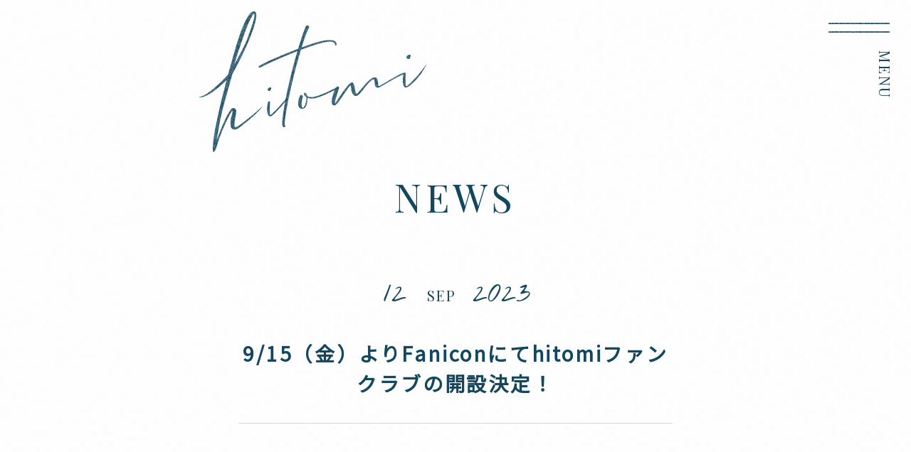

--- FILE ---
content_type: text/html; charset=UTF-8
request_url: https://www.hitomilovelife.net/news/detail.php?id=1111109
body_size: 6999
content:
<!DOCTYPE html>
<html lang="ja">
<head prefix="og: http://ogp.me/ns# fb: http://ogp.me/ns/fb# website: http://ogp.me/ns/website#">
<meta charset="utf-8">
<title>NEWS | hitomi official website</title><meta name="description" content="hitomiの公式サイト">
<meta name="keywords" content="hitomi,HITOMI,ヒトミ,ひとみ,エイベックス,avex,AVEX,ａｖｅｘ,ＡＶＥＸ">
<meta property="og:site_name" content="hitomi official website">
<meta property="og:title" content="hitomi official website">
<meta property="og:description" content="hitomiの公式サイト">
<meta property="og:image" content="https://hitomilovelife.net/assets/images/ogp.png">
<meta name="twitter:site" content="hitomi official website">
<meta name="twitter:title" content="hitomi official website">
<meta name="twitter:description" content="hitomiの公式サイト">
<meta name="twitter:image" content="https://hitomilovelife.net/assets/images/ogp.png">
<meta name="viewport" content="width=750">
<meta name="format-detection" content="telephone=no,address=no,email=no">
<link href="https://fonts.googleapis.com/css?family=Noto+Sans+JP" rel="stylesheet">
<link href="https://fonts.googleapis.com/css?family=Playfair+Display" rel="stylesheet">
<link href="https://fonts.googleapis.com/css?family=Nothing+You+Could+Do" rel="stylesheet">
<link href="../assets/js/fancybox/jquery.fancybox.css" rel="stylesheet" type="text/css">
<link href="../assets/css/reset.css" rel="stylesheet" type="text/css">
<link href="../assets/css/style.css?202506" rel="stylesheet" type="text/css">
<link rel="stylesheet" href="/avexcopy/acommoncopy.css">
<script src="../assets/js/jquery.js"></script>
<script src="../assets/js/jquery.easing.js"></script>
<script src="../assets/js/jquery.matchHeight.js"></script>
<script src="../assets/js/fancybox/jquery.fancybox.js"></script>
<script src="../assets/js/script.js"></script></head>
<body>
<!-- Google Tag Manager -->
<noscript><iframe src="//www.googletagmanager.com/ns.html?id=GTM-5GKKM7"
height="0" width="0" style="display:none;visibility:hidden"></iframe></noscript>
<script>(function(w,d,s,l,i){w[l]=w[l]||[];w[l].push({'gtm.start':
new Date().getTime(),event:'gtm.js'});var f=d.getElementsByTagName(s)[0],
j=d.createElement(s),dl=l!='dataLayer'?'&l='+l:'';j.async=true;j.src=
'//www.googletagmanager.com/gtm.js?id='+i+dl;f.parentNode.insertBefore(j,f);
})(window,document,'script','dataLayer','GTM-5GKKM7');</script>
<!-- End Google Tag Manager --><div class="loading"></div>
<div id="page">
<header class="page">
<div class="header">
<h1><a href="../"><img src="../assets/images/header_logo.png" alt="hitomi"></a></h1><nav><a href="javascript:void(0);"><span></span><span></span><span>MENU</span></a></nav>
</div></header>
<nav class="page">
<div class="nav">
<div class="table">
<div class="table-cell">
<section>
<ul>
<li><a href="../">TOP</a></li>
<li><a href="../news/">NEWS</a></li>
<li><a href="../schedule/">SCHEDULE</a></li>
<li><a href="../profile/">PROFILE</a></li>
<li><a href="../discography/">DISCOGRAPHY</a></li>
<li><a href="../movie/">MOVIE</a></li>
</ul>
</section>
<aside>
<ul>
<li><a href="https://www.instagram.com/hitomi_official/" target="_blank"><img src="../assets/images/service_instagram.png" alt="instagram"></a></li>
<li><a href="https://ameblo.jp/ninpu-hitomi/" target="_blank"><img src="../assets/images/service_ameba.png" alt="ameba"></a></li>
<li><a href="https://ameblo.jp/ninpu-hitomi/theme-10040845220.html" target="_blank"><img src="../assets/images/service_amebastaff.png" alt="ameba staff"></a></li>
<li><a href="https://youtube.com/@hitomi-o2r?si=icHiV6BlT4IQ8Qmk" target="_blank"><img src="../assets/images/service_youtube.svg" alt="YouTube"></a></li>
</ul>
</aside>
</div>
</div>
</div></nav>
<div class="page">
<main class="news">
<section class="content">
<header class="content">
<h1>NEWS</h1>
</header>
<div class="content">
<article class="detail">
<header class="detail">
  				<span><time>12</time><time>SEP</time><time>2023</time></span><span><a href="./detail.php?id=1111109">9/15（金）よりFaniconにてhitomiファンクラブの開設決定！</a></span>
  			    <h1>9/15（金）よりFaniconにてhitomiファンクラブの開設決定！</h1>
  </header>
  <aside class="detail"></aside>
  <div class="detail">
    <div class="text">
  9/15（金）10:00よりFanicon（ファニコン）にてhitomiファンクラブの開設が決定いたしました！<br />
<br />
初回ファンクラブ限定配信も2023年9月18日(月・祝)18:00～に決定！<br />
是非、この機会にご入会ご検討ください。<br />
<br />
hitomiファンクラブ（仮）<br />
【入会受付開始日】<br />
&nbsp;2023年9月15日(金) 10:00～<br />
<br />
【入会ページ】<br />
<a href="https://fanicon.net/fancommunities/5312">https://fanicon.net/fancommunities/5312</a><br />
※入会受付開始時間後に入会ページをリロードして頂くと入会ボタンが表示されます。<br />
<br />
【早期入会キャンペーン実施】<br />
<strong>期間内に入会して頂いた方には特典として【限定アクリルキーホルダー】をプレゼント！</strong><br />
<u>キャンペーン期間：9/15（金）～9/30（土）</u><br />
<br />
【コンテンツ内容】<br />
■月額 : 500円<br />
・限定写真、限定動画<br />
・本人も参加するかも！？グループチャット<br />
・生配信、ラジオ配信<br />
・生配信アーカイブ閲覧 ※一部ご視聴できない場合もございます<br />
・スレッド、クイズ機能<br />
・ファンクラブ限定チケット先行販売<br />
・スクラッチくじ（不定期開催）<br />
<br />
【入会方法】<br />
※詳しくは入会ページをご確認ください。<br />
<img src="https://storage.googleapis.com/image.fanicon.net/uploads/embed_YiSDgi1osl.png" style="width: 500px; height: 707px;" /></div><!-- /.text-->
</div><!-- /.detail-->
<footer class="detail">
<nav class="backtop">
<ul>
<li class="back"><a href="javascript:history.back();">BACK</a></li>
<li class="pagetop"><a href="#page">PAGETOP</a></li>
</ul>
</nav>
</footer>
</article>
</div><!-- /.content -->
<footer class="content">
</footer>
</section>
</main>
</div>
<footer class="page">
<div class="footer">
<aside>
<ul>
<li><a href="https://www.instagram.com/hitomi_official/" target="_blank"><img src="../assets/images/service_instagram.png" alt="instagram"></a></li>
<li><a href="https://ameblo.jp/ninpu-hitomi/" target="_blank"><img src="../assets/images/service_ameba.png" alt="ameba"></a></li>
<li><a href="https://ameblo.jp/ninpu-hitomi/theme-10040845220.html" target="_blank"><img src="../assets/images/service_amebastaff.png" alt="ameba staff"></a></li>
<li><a href="https://youtube.com/@hitomi-o2r?si=icHiV6BlT4IQ8Qmk" target="_blank"><img src="../assets/images/service_youtube.svg" alt="YouTube"></a></li>
</ul>
</aside>
</div></footer>
</div>
<div class="acommoncopy_wrapper"><div id="acommoncopy"></div></div><script src="/avexcopy/copy.js"></script></body>
</html>


--- FILE ---
content_type: text/css
request_url: https://www.hitomilovelife.net/assets/css/style.css?202506
body_size: 29391
content:

div.loading { position:fixed; left:0; top:0; width:100%; height:100%; background:#ffffff; z-index:999; }

div#page { position:relative; min-width:750px; background:url(../images/page_1.jpg) center top 581px no-repeat, url(../images/page_2.jpg) center top 2027px no-repeat, url(../images/page.jpg) center top; overflow:hidden; }

div#page header.page { position:relative; width:750px; height:250px; margin:0 auto; }
div#page header.page div.header {}
div#page header.page div.header h1 { position:absolute; left:14px; top:16px; z-index:1; }
div#page header.page div.header p { position:absolute; left:14px; right:0; top:70px; width:610px; margin:auto; }
div#page header.page div.header nav { position:fixed; right:0; top:0; z-index:3; }
div#page header.page div.header nav a { position:relative; width:146px; height:136px; }
div#page header.page div.header nav a span:nth-of-type(1) { display:inline-block; position:absolute; left:30px; top:32px; width:86px; height:2px; background:url(../images/nav.png) center center no-repeat; transition:all 0.25s linear; }
div#page header.page div.header nav a span:nth-of-type(2) { display:inline-block; position:absolute; left:30px; top:44px; width:86px; height:2px; background:url(../images/nav.png) center center no-repeat; transition:all 0.25s linear; }
div#page header.page div.header nav a span:nth-of-type(3) { display:inline-block; position:absolute; left:120px; top:70px; font-size:2.1rem; line-height:1em; transform:rotate(90deg); transform-origin:left top; transition:all 0.25s linear; font-family:'Playfair Display',serif; letter-spacing:0.1em; }
div#page header.page div.header nav a.on {}
div#page header.page div.header nav a.on span:nth-of-type(1) { position:absolute; left:30px; top:32px; width:86px; height:2px; -webkit-transform:translateY(6px) rotate(45deg); transform:translateY(6px) rotate(45deg); }
div#page header.page div.header nav a.on span:nth-of-type(2) { position:absolute; left:30px; top:44px; width:86px; height:2px; -webkit-transform:translateY(-6px) rotate(-45deg); transform:translateY(-6px) rotate(-45deg); }
div#page header.page div.header nav a.on span:nth-of-type(3) { opacity:0.25; }
div#page.top header.page { height:1025px; }
div#page.top header.page div.header h1 a { pointer-events:none; }
div#page.top header.page div.special { position:absolute; left:20px; top:715px; }
div#page.top header.page div.special2 { position:absolute; left:20px; top:475px; width: 220px; height: auto; }

div#page nav.page { position:fixed; right:-100%; top:0; width:100%; height:100%; background:rgba(255,255,255,0.94); overflow:hidden; z-index:2; transition:all 0.5s cubic-bezier(0.215,0.61,0.355,1); }
div#page nav.page div.nav {  width:100%; height:100%; padding:20px; box-sizing:border-box; }
div#page nav.page div.nav div.table { display:table; width:100%; height:100%; }
div#page nav.page div.nav div.table div.table-cell { display:table-cell; width:100%; height:100%; text-align:center; vertical-align:middle; }
div#page nav.page div.nav div.table div.table-cell section { width:500px; margin:0 auto; padding:35px 0 35px 0; }
div#page nav.page div.nav div.table div.table-cell section ul { border-top:solid 1px rgba(19,70,95,0.2); }
div#page nav.page div.nav div.table div.table-cell section ul li { border-bottom:solid 1px rgba(19,70,95,0.2); }
div#page nav.page div.nav div.table div.table-cell section ul li a { padding:40px 0 40px 0; font-size:3.0rem; line-height:1em; font-family:'Playfair Display',serif; letter-spacing:0.1em; }
div#page nav.page div.nav div.table div.table-cell section ul li a.on { opacity:0.25; }
div#page nav.page div.nav div.table div.table-cell aside { padding:35px 0 35px 0; }
div#page nav.page div.nav div.table div.table-cell aside ul { text-align:center; font-size:0; line-height:0; }
div#page nav.page div.nav div.table div.table-cell aside ul li { display:inline-block; padding:0 30px 0 30px; }
div#page nav.page.on { overflow-y: scroll; -webkit-transform:translate(-100%,0); transform:translate(-100%,0); }

div#page div.page { width:750px; margin:0 auto; }

div#page footer.page { width:750px; margin:0 auto; }
div#page footer.page div.footer {}
div#page footer.page div.footer aside {}
div#page footer.page div.footer aside ul { padding:0 0 35px 0; text-align:center; font-size:0; line-height:0; }
div#page footer.page div.footer aside ul li { display:inline-block; padding:0 30px 0 30px; }

/* #acommoncopy { width:100%; height:100px !important; }
#acommoncopy ul li p { font-size:2.0rem; }
#acommoncopy ul li.avexlogomark { font-size:0; line-height:0; }
#acommoncopy ul li.avexlogomark img { display:inline; -webkit-transform:scale(2); transform:scale(2); } */

section.content { padding:0 70px 0 70px; }
section.content header.content {}
section.content header.content h1 { padding:0 0 90px 0; text-align:center; font-size:5.4rem; line-height:1em; font-weight:400; font-family:'Playfair Display',serif; letter-spacing:0.1em; }
section.content div.content {}
section.content footer.content {}

nav.paging { width:750px; }
nav.paging ul { padding:0 0 60px 0; font-size:0; line-height:0; max-width: 621px; }
nav.paging ul li { position:relative; display:inline-block; padding:0 60px 30px 0; }
nav.paging ul li::after { content:''; position:absolute; right:30px; top:0; width:1px; height:20px; background:rgba(19,70,95,0.2); }
nav.paging ul li:last-of-type { padding:0 0 0 0; }
nav.paging ul li:last-of-type::after { display:none; }
nav.paging ul li a { font-size:2.4rem; line-height:20px; font-family:'Playfair Display',serif; letter-spacing:0.1em; }
nav.paging ul li span { display:block; font-size:2.4rem; line-height:20px; font-family:'Playfair Display',serif; letter-spacing:0.1em; opacity:0.25; }
nav.backtop {}
nav.backtop ul { padding:40px 0 60px 0; text-align:center; font-size:0; line-height:0; }
nav.backtop ul li.back { display:inline-block; padding:0 45px 0 45px; vertical-align:top; }
nav.backtop ul li.back a { position:relative; padding:0 0 0 40px; font-size:2.4rem; line-height:1em; font-family:'Playfair Display',serif; letter-spacing:0.1em; }
nav.backtop ul li.back a::before { content:'v'; position:absolute; left:0; top:-5px; font-size:4.0rem; line-height:40px; transform:rotate(90deg); font-family:'Nothing You Could Do',cursive; }
nav.backtop ul li.pagetop { display:inline-block; padding:0 45px 0 45px; vertical-align:top; }
nav.backtop ul li.pagetop a { position:relative; padding:0 0 0 50px; font-size:2.4rem; line-height:1em; font-family:'Playfair Display',serif; letter-spacing:0.1em; }
nav.backtop ul li.pagetop a::before { content:'v'; position:absolute; left:0; top:-5px; font-size:4.0rem; line-height:40px; transform:rotate(180deg); font-family:'Nothing You Could Do',cursive; }

article.list {}
article.list header.list {}
article.list header.list h1 { padding:0 0 40px 0; text-align:center; font-size:4.8rem; line-height:1em; font-family:'Playfair Display',serif; letter-spacing:0.1em; }
article.list div.list {}
article.list div.list div.title {}
article.list div.list div.title ul { padding:0 0 40px 0; }
article.list div.list div.title ul li { position:relative; padding:0 0 60px 0; }
article.list div.list div.title ul li span:nth-of-type(1) { display:block; padding:0 0 25px 0; font-size:0; line-height:0; }
article.list div.list div.title ul li span:nth-of-type(1) time:nth-of-type(1) { display:inline-block; width:60px; font-size:4.0rem; line-height:40px; font-family:'Nothing You Could Do',cursive; }
article.list div.list div.title ul li span:nth-of-type(1) time:nth-of-type(2) { display:inline-block; width:70px; font-size:2.0rem; line-height:40px; font-family:'Playfair Display',serif; letter-spacing:0.1em; }
article.list div.list div.title ul li span:nth-of-type(1) time:nth-of-type(3) { display:inline-block; width:100px; font-size:4.0rem; line-height:40px; font-family:'Nothing You Could Do',cursive; }
article.list div.list div.title ul li span:nth-of-type(1) span.reg { padding:0 0 0 0; font-size:2.0rem; line-height:40px; font-family:'Playfair Display',serif; letter-spacing:0.1em; }
article.list div.list div.title ul li span:nth-of-type(2) { display:block; }
article.list div.list div.title ul li span:nth-of-type(2) a { display:inline; font-size:2.1rem; line-height:1.5em; letter-spacing:0.1em; }
article.list div.list div.title ul li span.new { background: #13465F; color: #fff; display: inline-block; font-size: 2.0rem; font-family: 'Playfair Display',serif; letter-spacing: 0.1em; line-height: 2.0rem; padding: 0.6rem; }
article.list div.list div.thumbnail {}
article.list div.list div.thumbnail ul { margin:0 -15px 0 -15px; padding:0 0 40px 0; font-size:0; line-height:0; }
article.list div.list div.thumbnail ul li { display:inline-block; vertical-align:top; padding:0 15px 40px 15px; box-sizing:border-box; }
article.list div.list div.thumbnail ul li span:nth-of-type(1) { display:block; margin:0 0 20px 0; background:#ffffff; }
article.list div.list div.thumbnail ul li span:nth-of-type(1) a { position:relative; }
article.list div.list div.thumbnail ul li span:nth-of-type(1) a img { margin:0 auto; }
article.list div.list div.thumbnail ul li span:nth-of-type(2) { display:block; }
article.list div.list div.thumbnail ul li span:nth-of-type(2) a { text-align:center; font-size:2.1rem; line-height:1.5em; letter-spacing:0.1em; }
article.list footer.list { padding:0 0 40px 0; }

article.detail {}
article.detail header.detail { margin:0 0 40px 0; padding:0 0 35px 0; border-bottom:solid 1px rgba(19,70,95,0.2); }
article.detail header.detail span { display:block; padding:0 0 20px 0; text-align:center; font-size:0; line-height:0; }
article.detail header.detail span time:nth-of-type(1) { display:inline-block; width:60px; font-size:4.0rem; line-height:40px; font-family:'Nothing You Could Do',cursive; }
article.detail header.detail span time:nth-of-type(2) { display:inline-block; width:70px; font-size:2.0rem; line-height:40px; font-family:'Playfair Display',serif; letter-spacing:0.1em; }
article.detail header.detail span time:nth-of-type(3) { display:inline-block; width:100px; font-size:4.0rem; line-height:40px; font-family:'Nothing You Could Do',cursive; }
article.detail header.detail span span.reg { padding:0 0 0 0; font-size:2.0rem; line-height:40px; font-family:'Playfair Display',serif; letter-spacing:0.1em; }
article.detail header.detail h1 { text-align:center; font-size:2.8rem; line-height:1.5em; letter-spacing:0.1em; }
article.detail aside.detail {}
article.detail aside.detail ul { padding:20px 0 40px 0; text-align:right; font-size:0; line-height:0; -webkit-transform-origin:right center; transform-origin:right center; -webkit-transform:scale(2,2); transform:scale(2,2); }
article.detail aside.detail ul li { display:inline-block; height:20px; padding:0 0 0 20px; vertical-align:top; }
article.detail div.detail {}
article.detail div.detail div.thumbnail { margin-bottom: 20px; }
article.detail div.detail div.text { padding:0 0 80px 0; font-size:2.1rem; line-height:2em; letter-spacing:0.1em; }
article.detail div.detail div.text a { display:inline; text-decoration:underline; }
article.detail div.detail div.text img { display:inline; }
article.detail div.detail div.text div.iframe { position:relative; width:100%; padding:56.25% 0 0 0; }
article.detail div.detail div.text div.iframe iframe { position:absolute; top:0; left:0; width:100% !important; height:100% !important; }
article.detail footer.detail { padding:0 0 40px 0; }

main.top { position:relative; }

main.top section.bnr { width:610px; margin:0 auto; }
main.top section.bnr div.section div.bnr{ padding: 0 0 70px 0; }

main.top section.whats { width:610px; margin:0 auto; }
main.top section.whats div.section {}
main.top section.whats div.section h1 { padding:0 0 45px 0; font-size:5.1rem; line-height:1.2em; font-weight:400; font-family:'Playfair Display',serif; letter-spacing:0.1em; }
main.top section.whats div.section div.whats {}
main.top section.whats div.section div.whats ul { padding:0 0 45px 0; }
main.top section.whats div.section div.whats ul li { padding:0 0 25px 0; }
main.top section.whats div.section div.whats ul li span:nth-of-type(1) { display:inline-block; width:130px; vertical-align:top; font-size:0; line-height:0; }
main.top section.whats div.section div.whats ul li span:nth-of-type(1) time:nth-of-type(1) { display:inline-block; width:60px; font-size:4.0rem; line-height:31px; font-family:'Nothing You Could Do',cursive; }
main.top section.whats div.section div.whats ul li span:nth-of-type(1) time:nth-of-type(2) { display:inline-block; width:70px; font-size:2.0rem; line-height:31px; font-family:'Playfair Display',serif; letter-spacing:0.1em; }
main.top section.whats div.section div.whats ul li span:nth-of-type(2) { display:inline-block; width:480px; vertical-align:top; }
main.top section.whats div.section div.whats ul li span:nth-of-type(2) a { display:inline; font-size:2.1rem; line-height:31px; letter-spacing:0.1em; }

main.top section.instagram { width:688px; margin:0 auto; }
main.top section.instagram div.section {}
main.top section.instagram div.section h1 { padding:0 0 40px 0; }
main.top section.instagram div.section div.instagram {}
main.top section.instagram div.section div.instagram ul { padding:0 0 20px 0; font-size:0; line-height:0; }
main.top section.instagram div.section div.instagram ul li { display:inline-block; width:25%; padding:0 0 50px 0; }
main.top section.instagram div.section div.instagram ul li a { background:#ffffff; }

main.profile article.detail div.detail div.vertical {}
main.profile article.detail div.detail div.vertical dl {}
main.profile article.detail div.detail div.vertical dl dt { padding:0 0 40px 0; }
main.profile article.detail div.detail div.vertical dl dt img { width:100%; }
main.profile article.detail div.detail div.vertical dl dd {}
main.profile article.detail div.detail div.vertical dl dd h2 {}

main.discography article.list div.list div.thumbnail ul li { width:50%; }
main.discography article.detail div.detail div.group { margin:0 0 40px 0; }
main.discography article.detail div.detail div.group div.top_text { padding:0 0 80px 0; font-size:2.4rem; line-height:2em; letter-spacing:0.1em; }
main.discography article.detail div.detail div.group div.top_text a { display:inline; text-decoration:underline; }
main.discography article.detail div.detail div.group div.top_text img { display:inline; }
main.discography article.detail div.detail div.group div.top_text div.iframe { position:relative; width:100%; padding:56.25% 0 0 0; }
main.discography article.detail div.detail div.group div.top_text div.iframe iframe { position:absolute; top:0; left:0; width:100% !important; height:100% !important; }
main.discography article.detail div.detail div.group div.product { font-size:0; line-height:0; }
main.discography article.detail div.detail div.group div.product div.sub {}
main.discography article.detail div.detail div.group div.product div.sub span { display:block; padding:0 0 40px 0; }
main.discography article.detail div.detail div.group div.product div.sub span img { width:100%; }
main.discography article.detail div.detail div.group div.product div.sub ul { display:none; }
main.discography article.detail div.detail div.group div.product div.main {}
main.discography article.detail div.detail div.group div.product div.main h1 { padding:0 0 40px 0; text-align:center; font-size:3.6rem; line-height:1.5em; letter-spacing:0.1em; }
main.discography article.detail div.detail div.group div.product div.main h1 a { display:inline; }
main.discography article.detail div.detail div.group div.product div.main time { display:block; padding:0 0 40px 0; text-align:center; font-size:2.8rem; line-height:1em; font-family:'Open Sans','Noto Sans Japanese',sans-serif; letter-spacing:0.1em; }
main.discography article.detail div.detail div.group div.product div.main div.ec {}
main.discography article.detail div.detail div.group div.product div.main div.ec ul { padding:0 0 60px 0; }
main.discography article.detail div.detail div.group div.product div.main div.ec ul li { padding:0 0 20px 0; }
main.discography article.detail div.detail div.group div.product div.main div.ec ul li a { text-align:center; font-size:2.8rem; line-height:84px; color:#ffffff; background:#13465F; box-sizing:border-box; font-family:'Playfair Display',serif; letter-spacing:0.1em; }
main.discography article.detail div.detail div.group div.product div.main div.text1 { padding:0 0 80px 0; font-size:2.4rem; line-height:2em; letter-spacing:0.1em; }
main.discography article.detail div.detail div.group div.product div.main div.text1 a { display:inline; text-decoration:underline; }
main.discography article.detail div.detail div.group div.product div.main div.text1 img { display:inline; }
main.discography article.detail div.detail div.group div.product div.main div.text1 div.iframe { position:relative; width:100%; padding:56.25% 0 0 0; }
main.discography article.detail div.detail div.group div.product div.main div.text1 div.iframe iframe { position:absolute; top:0; left:0; width:100% !important; height:100% !important; }
main.discography article.detail div.detail div.group div.product div.main div.disc { padding:0 0 50px 0; }
main.discography article.detail div.detail div.group div.product div.main div.disc h2 { margin:0 0 40px 0; padding:0 0 40px 0; text-align:center; font-size:2.8rem; line-height:1em; border-bottom:solid 1px rgba(19,70,95,0.2); letter-spacing:0.1em; }
main.discography article.detail div.detail div.group div.product div.main div.disc div.music { padding:0 0 20px 0; }
main.discography article.detail div.detail div.group div.product div.main div.disc div.music p.text1 { padding:0 0 10px 0; font-size:2.0rem; line-height:1.5em; letter-spacing:0.1em; }
main.discography article.detail div.detail div.group div.product div.main div.disc div.music p.music { padding:0 0 10px 0; }
main.discography article.detail div.detail div.group div.product div.main div.disc div.music p.music span {}
main.discography article.detail div.detail div.group div.product div.main div.disc div.music p.music span.name { display:inline-block; height:36px; margin:0 20px 0 0; vertical-align:middle; font-size:2.4rem; line-height:36px; letter-spacing:0.1em; }
main.discography article.detail div.detail div.group div.product div.main div.disc div.music p.music span.trial { display:inline-block; width:36px; height:36px; margin:0 20px 0 0; vertical-align:middle; }
main.discography article.detail div.detail div.group div.product div.main div.disc div.music p.music span.trial a { display:block; width:36px; height:36px; background:url(../images/content_music_play.png) center center no-repeat #13465F; background-size:contain; border-radius:18px; }
main.discography article.detail div.detail div.group div.product div.main div.disc div.music p.music span.trial a.on { background:url(../images/content_music_pause.png) center center no-repeat #13465F; background-size:contain; }
main.discography article.detail div.detail div.group div.product div.main div.disc div.music p.music span.youtube { display:inline-block; height:32px; margin:0 20px 0 0; vertical-align:middle; font-size:2.4rem; line-height:32px; letter-spacing:0.1em; }
main.discography article.detail div.detail div.group div.product div.main div.disc div.music p.music span.youtube a { height:32px; }
main.discography article.detail div.detail div.group div.product div.main div.disc div.music p.music span.youtube a img { height:32px; }
main.discography article.detail div.detail div.group div.product div.main div.disc div.music p.music span.free1 { display:inline-block; height:32px; margin:0 20px 0 0; vertical-align:middle; font-size:2.4rem; line-height:32px; letter-spacing:0.1em; }
main.discography article.detail div.detail div.group div.product div.main div.disc div.music p.music span.free2 { display:inline-block; height:32px; margin:0 20px 0 0; vertical-align:middle; font-size:2.4rem; line-height:32px; letter-spacing:0.1em; }
main.discography article.detail div.detail div.group div.product div.main div.disc div.music p.music span.download { display:inline-block; height:32px; margin:0 20px 0 0; vertical-align:middle; font-size:2.4rem; line-height:32px; letter-spacing:0.1em; }
main.discography article.detail div.detail div.group div.product div.main div.disc div.music p.text2 { padding:0 0 10px 1em; font-size:2.0rem; line-height:1.5em; letter-spacing:0.1em; }
main.discography article.detail div.detail div.group div.product div.main div.disc div.disk_text { padding:0 0 80px 0; font-size:2.4rem; line-height:2em; letter-spacing:0.1em; }
main.discography article.detail div.detail div.group div.product div.main div.disc div.disk_text a { display:inline; text-decoration:underline; }
main.discography article.detail div.detail div.group div.product div.main div.disc div.disk_text img { display:inline; }
main.discography article.detail div.detail div.group div.product div.main div.disc div.disk_text div.iframe { position:relative; width:100%; padding:56.25% 0 0 0; }
main.discography article.detail div.detail div.group div.product div.main div.disc div.disk_text div.iframe iframe { position:absolute; top:0; left:0; width:100% !important; height:100% !important; }
main.discography article.detail div.detail div.group div.product div.main div.text2 { padding:0 0 80px 0; font-size:2.4rem; line-height:2em; letter-spacing:0.1em; }
main.discography article.detail div.detail div.group div.product div.main div.text2 a { display:inline; text-decoration:underline; }
main.discography article.detail div.detail div.group div.product div.main div.text2 img { display:inline; }
main.discography article.detail div.detail div.group div.product div.main div.text2 div.iframe { position:relative; width:100%; padding:56.25% 0 0 0; }
main.discography article.detail div.detail div.group div.product div.main div.text2 div.iframe iframe { position:absolute; top:0; left:0; width:100% !important; height:100% !important; }
main.discography article.detail div.detail div.group div.bottom_text { padding:0 0 80px 0; font-size:2.4rem; line-height:2em; letter-spacing:0.1em; }
main.discography article.detail div.detail div.group div.bottom_text a { display:inline; text-decoration:underline; }
main.discography article.detail div.detail div.group div.bottom_text img { display:inline; }
main.discography article.detail div.detail div.group div.bottom_text div.iframe { position:relative; width:100%; padding:56.25% 0 0 0; }
main.discography article.detail div.detail div.group div.bottom_text div.iframe iframe { position:absolute; top:0; left:0; width:100% !important; height:100% !important; }
main.discography aside.discography {}
main.discography aside.discography div.aside { padding:80px 40px 0 40px; }
main.discography aside.discography div.aside h2 { padding:0 0 20px 0; }
main.discography aside.discography div.aside h2 span:nth-of-type(1) { padding:0 0 20px 0; display:block; margin:-1em 0 0 0; font-size:3.6rem; line-height:1.5em; letter-spacing:0.1em; }
main.discography aside.discography div.aside h2 span:nth-of-type(2) { padding:0 0 20px 0; display:block; font-size:2.8rem; line-height:1.5em; letter-spacing:0.1em; }
main.discography aside.discography div.aside div.shop ul { margin:0 -10px 0 -10px; padding:0 0 60px 0; font-size:0; line-height:0; }
main.discography aside.discography div.aside div.shop ul li { display:inline-block; width:33.33%; padding:0 10px 20px 10px; vertical-align:top; box-sizing:border-box; }
main.discography aside.discography div.aside div.shop ul li a {}
main.discography aside.discography div.aside div.shop ul li a img { width:100%; margin:0 auto; }
main.discography aside.discography div.aside div.download ul { margin:0 -10px 0 -10px; padding:0 0 40px 0; font-size:0; line-height:0; }
main.discography aside.discography div.aside div.download ul li { display:inline-block; width:33.33%; padding:0 10px 20px 10px; vertical-align:top; box-sizing:border-box; }
main.discography aside.discography div.aside div.download ul li span:nth-of-type(1) { display:block; padding:0 0 20px 0; }
main.discography aside.discography div.aside div.download ul li span:nth-of-type(1) a {}
main.discography aside.discography div.aside div.download ul li span:nth-of-type(1) a img { width:100%; margin:0 auto; }
main.discography aside.discography div.aside div.download ul li span:nth-of-type(2) { display:none; }

main.movie article.list div.list div.movie {}
main.movie article.list div.list div.movie ul { margin:0 -10px 0 -10px; padding:0 0 80px 0; font-size:0; line-height:0; }
main.movie article.list div.list div.movie ul li { display:inline-block; width:50%; padding:0 15px 40px 15px; vertical-align:top; box-sizing:border-box; }
main.movie article.list div.list div.movie ul li span:nth-of-type(1) { position:relative; display:block; margin:0 0 20px 0; }
main.movie article.list div.list div.movie ul li span:nth-of-type(1) a {}
main.movie article.list div.list div.movie ul li span:nth-of-type(1) a img { width:100%; }
main.movie article.list div.list div.movie ul li span:nth-of-type(1) a::after { content:''; position:absolute; left:0; right:0; top:0; bottom:0; width:80px; height:80px; margin:auto; background:url(../images/content_movie_play.png) center center no-repeat; }
main.movie article.list div.list div.movie ul li span:nth-of-type(2) { display:block; padding:0 0 20px 0; }
main.movie article.list div.list div.movie ul li span:nth-of-type(2) a { text-align:center; font-size:2.4rem; line-height:1.5em; letter-spacing:0.1em; }

@media only screen and (min-width:769px) {

html { background:#ffffff; }
body { color:#13465F; font-size:12px; font-size:1.2em; line-height:1em; overflow-wrap:break-word; word-wrap:break-word; }

a { display:block; color:#13465F; text-decoration:none; transition:all 0.125s linear; }
a:hover { opacity:0.5; }
button { margin:0; padding:0; border:none; cursor:pointer; transition:all 0.125s linear; }
img { display:block; max-width:100%; }

}

@media only screen and (max-width:768px) {

html { background:#ffffff; }
body { color:#13465F; font-size:12px; font-size:1.2em; line-height:1em; -webkit-text-size-adjust:100%; text-size-adjust:100%; overflow-wrap:break-word; word-wrap:break-word; }

a { display:block; color:#13465F; text-decoration:none; }
button { margin:0; padding:0; border:none; }
img { display:block; max-width:100%; }

}

/* add 20200923 instagram */
main.top section.instagram div.section h1 {
  padding: 0 0 45px 0;
  font-size: 5.1rem;
  line-height: 1.2em;
  font-weight: 400;
  font-family: 'Playfair Display', serif;
  letter-spacing: 0.1em;
}
main.top section.instagram {
  width: 610px;
  margin: 0 auto;
}
.topInsta__iframe {
      height: 620px;
      /* height: 406px; */
      margin-left: -15px;
      width:calc(100% + 30px);
      margin-bottom:80px;
  }
  /*  */


     .instagram__contents1 {
      padding:6px 15px 24px
  }

  .instagram__contents1 #datahub_social_posts {
      -ms-flex-pack: justify;
      -ms-flex-wrap: wrap;
      -webkit-box-pack: justify;
      flex-wrap: wrap;
      justify-content:space-between
  }

  .instagram__contents1 div.datahub_social_posts div.timeline ul li {
      margin-bottom:20px !important
  }

  .instagram__contents1 #datahub_social_posts div.timeline ul li div.post div.contents div.post_image {
      /* height: 18vw;
      width:18vw */
      height: 29vw;
      width:29vw;
  }



#datahub_social_posts {
  width:100% !important
}

#datahub_social_posts, #timeline {
  background: none !important;
  border: none !important;
  border-radius: 0 !important;
  height: auto !important;
  margin: 0 !important;
  overflow: visible !important;
  padding: 0 !important;
  width:auto
}

#datahub_social_posts .date, #datahub_social_posts .header, #datahub_social_posts .icon, #datahub_social_posts br, #loading_bottom, div.datahub_social_posts div.timeline ul li div.post div.contents div.post_msg {
  display:none !important
}


#datahub_social_posts {
  -ms-flex-align: start;
  -ms-flex-pack: start;
  -webkit-box-align: start;
  -webkit-box-pack: start;
  align-items: flex-start;
  display: -webkit-box;
  display: -ms-flexbox;
  display: flex;
  justify-content:flex-start
}

div.datahub_social_posts div.timeline ul li {
  margin-bottom: 0;
  margin-left:0
}

div.datahub_social_posts div.timeline ul li div.post {
  -webkit-transition: all .3s !important;
  background-color: transparent;
  border: none !important;
  border-radius: 0 !important;
  margin: 0 !important;
  padding: 0 !important;
  transition:all .3s !important
}

div.datahub_social_posts div.timeline ul li div.post:hover {
  cursor: pointer;
  position: relative;
  z-index:1
}

div.datahub_social_posts div.timeline ul li div.post:hover div.post_image {
  -webkit-transform: scale(1.03);
  transform:scale(1.03)
}

#datahub_social_posts div.timeline ul li div.post div.contents div.post_image {
  -webkit-transition: all .3s;
  background-color: #eee;
  display: block;
  margin: 0 auto;
  overflow: hidden;
  position: relative;
  transition:all .3s
}

div.post_image {
  -webkit-box-shadow: 1px 3px 8px 0 rgba(195, 187, 177, .4);
  box-shadow: 1px 3px 8px 0 rgba(195, 187, 177, .4);
  height: 40vw;
  width:40vw
}


#datahub_social_posts div.timeline ul li div.post div.contents div.post_image img {
  -o-object-fit: cover;
  -webkit-transform: translate(-50%, -50%);
  display: inline-block;
  height: 100%;
  left: 50%;
  object-fit: cover;
  position: absolute;
  top: 50%;
  transform: translate(-50%, -50%);
  width:auto
}


--- FILE ---
content_type: text/css
request_url: https://www.hitomilovelife.net/avexcopy/acommoncopy.css
body_size: 78
content:
@charset "UTF-8";
@media screen and (orientation: portrait) and (max-device-width: 750px) {
  .acommoncopy_wrapper {
    width: 50vw;
    transform: scale(2);
    transform-origin: top left;
  }
}


--- FILE ---
content_type: text/css
request_url: https://www.hitomilovelife.net/avexcopy/css/copy.min.css
body_size: 5930
content:
@font-face{font-family:AVEXSans;font-weight:200;src:url(https://font.avex.jp/fonts/AVEXSans-Thin.otf) format("opentype")}@font-face{font-family:AVEXSans;font-style:normal;font-weight:400;src:url(https://font.avex.jp/fonts/AVEXSans-Regular.otf) format("opentype")}@font-face{font-family:AVEXSans;font-weight:500;src:url(https://font.avex.jp/fonts/AVEXSans-Medium.otf) format("opentype")}@font-face{font-family:AVEXSans;font-style:bold;font-weight:700;src:url(https://font.avex.jp/fonts/AVEXSans-Bold.otf) format("opentype")}#acmncopy,#acmncopy li,#acmncopy ul{margin:0;padding:0}#acmncopy li,#acmncopy ul{list-style:none}#acmncopy{-ms-flex-align:center;-ms-flex-pack:justify;-ms-flex-wrap:wrap;-webkit-box-align:center;-webkit-box-pack:justify;-webkit-box-sizing:border-box;align-items:center;background-color:#004cad;box-sizing:border-box;color:#fff;display:-webkit-box;display:-ms-flexbox;display:flex;flex-wrap:wrap;font-size:0;height:52px;justify-content:space-between;padding:0 32px;width:100%}@media screen and (max-width:767px){#acmncopy{padding:0 16px}}@media screen and (min-width:0\0) and (-webkit-min-device-pixel-ratio:0.75),screen and (min-width:0\0) and (min-resolution:72dpi){#acmncopy link{display:none}}@supports (-ms-ime-align:auto) and (not (-webkit-text-stroke:initial)){#acmncopy link{display:none}}#acmncopy _:-ms-lang(x),#acmncopy link{display:none}#acmncopy ul{-ms-flex-align:center;-ms-flex-pack:justify;-ms-flex-wrap:wrap;-webkit-box-align:center;-webkit-box-pack:justify;align-items:center;display:-webkit-box;display:-ms-flexbox;display:flex;flex-wrap:wrap;height:100%;justify-content:space-between;width:100%}#acmncopy ul li.avexcopyright{color:hsla(0,0%,100%,.8);font-family:AVEXSans;font-size:12px;font-weight:500;margin:auto 0;text-align:right}#acmncopy ul li.avexcopyright p{padding-right:13px}#acmncopy ul li.avexlogomark{height:26px;margin:auto 0 auto auto;text-align:center;width:30px}#acmncopy ul li.avexlogomark img{margin:auto;text-align:center;width:30px}#acmncopy ul li.avexlogomark a{-webkit-transition:all .25s;display:block;height:100%;transition:all .25s;width:100%}@media screen and (min-width:768px){#acmncopy ul li.avexlogomark a:hover{opacity:.7}}#acmncopy.acommoncopy .copyrights .copyrights__lists{-ms-flex-align:center;-ms-flex-pack:start;-ms-flex-wrap:wrap;-webkit-box-align:center;-webkit-box-pack:start;align-items:center;display:-webkit-box;display:-ms-flexbox;display:flex;flex-wrap:wrap;justify-content:flex-start}#acmncopy.acommoncopy .copyrights .copyrights__lists .copyrights__list{-ms-flex:initial;-webkit-box-flex:initial;flex:initial}#acmncopy.acommoncopy .copyrights .copyrights__lists .copyrights__list:not(:first-child){margin-left:16px}@media screen and (max-width:767px){#acmncopy.acommoncopy .copyrights .copyrights__lists .copyrights__list:not(:first-child){margin-left:15px}}#acmncopy.acommoncopy .copyrights .copyrights__lists .copyrights__link{-webkit-transition:all .3s;color:hsla(0,0%,100%,.8);display:block;font-family:AVEXSans;font-size:11px;font-weight:500;text-decoration:underline;transition:all .3s}@media screen and (max-width:767px){#acmncopy.acommoncopy .copyrights .copyrights__lists .copyrights__link{font-size:10px}}#acmncopy.acommoncopy .copyrights .copyrights__lists .copyrights__link:hover{opacity:.7}#acmncopy.acommoncopy ul{width:100%}#acmncopy.acommoncopy[data-color=avexblue]{background-color:#004cad}#acmncopy.acommoncopy[data-color=black]{background-color:#000}#acmncopy.acommoncopy[data-color=lightgray]{background-color:#e5e6e7}#acmncopy.acommoncopy[data-color=darkgray]{background-color:#666768}#acmncopy.acommoncopy[data-color=white]{background-color:#fff}#acmncopy.acommoncopy[data-color=lightgray] .copyrights .copyrights__lists .copyrights__link,#acmncopy.acommoncopy[data-color=lightgray] ul li.avexcopyright,#acmncopy.acommoncopy[data-color=white] .copyrights .copyrights__lists .copyrights__link,#acmncopy.acommoncopy[data-color=white] ul li.avexcopyright{color:rgba(85,85,85,.8)}#acmncopy.acommoncopy[data-color=avexblue] ul li.avexlogomark,#acmncopy.acommoncopy[data-color=black] ul li.avexlogomark{height:23px}#acmncopy.acommoncopy[data-general="0"] ul,#acmncopy.acommoncopy[data-general="1"] ul{width:auto}#acmncopy.acommoncopy[data-wovn="0"][data-general="2"]{-ms-flex-pack:justify;-webkit-box-pack:justify;justify-content:space-between;width:100%}#acmncopy.acommoncopy[data-wovn="0"][data-general="2"] ul{width:100%}#acmncopy.acommoncopy[data-wovn="0"][data-general="2"] ul li.avexcopyright{text-align:left}#acmncopy.acommoncopy[data-wovn="0"]{-ms-flex-pack:justify;-webkit-box-pack:justify;justify-content:space-between}@media screen and (max-width:767px){#acmncopy.acommoncopy[data-wovn="0"]{height:60px}}#acmncopy.acommoncopy[data-wovn="1"]{-ms-flex-pack:end;-webkit-box-pack:end;justify-content:flex-end}@media screen and (max-width:767px){#acmncopy.acommoncopy[data-wovn="1"]{-ms-flex-direction:column;-ms-flex-pack:center;-webkit-box-direction:normal;-webkit-box-orient:vertical;-webkit-box-pack:center;flex-direction:column;justify-content:center;width:100%}}@media screen and (max-width:767px){#acmncopy.acommoncopy[data-wovn="1"][data-general="0"],#acmncopy.acommoncopy[data-wovn="1"][data-general="1"]{height:81px}}@media screen and (max-width:767px){#acmncopy.acommoncopy[data-wovn="1"][data-general="2"]{height:52px}}#acmncopy.acommoncopy[data-wovn="1"] ul{width:auto}@media screen and (max-width:767px){#acmncopy.acommoncopy[data-wovn="1"] ul{-ms-flex-pack:end;-webkit-box-pack:end;height:auto;justify-content:flex-end;width:100%}#acmncopy.acommoncopy[data-wovn="1"] ul li.avexlogomark{margin:0}}@media screen and (min-width:768px){#acmncopy.acommoncopy[data-wovn="1"] .copyrights{margin-right:16px}}@media screen and (max-width:767px){#acmncopy.acommoncopy[data-wovn="1"] .copyrights{-ms-flex-order:1;-webkit-box-ordinal-group:2;margin-top:9px;order:1;width:100%}}@media screen and (max-width:767px){#acmncopy.acommoncopy[data-wovn="1"] .copyrights .copyrights__lists{-ms-flex-pack:end;-webkit-box-pack:end;justify-content:flex-end}}

--- FILE ---
content_type: image/svg+xml
request_url: https://www.hitomilovelife.net/assets/images/service_youtube.svg
body_size: 591
content:
<?xml version="1.0" encoding="UTF-8"?><svg id="Layer_1" xmlns="http://www.w3.org/2000/svg" width="80" height="104" viewBox="0 0 80 104"><defs><style>.cls-1{fill:#13465f;}.cls-2{fill:#fff;}.cls-3{fill:none;stroke:#13465f;stroke-miterlimit:10;}</style></defs><path class="cls-1" d="M53.79,33.03c-.33-1.25-1.31-2.23-2.54-2.56-2.24-.61-11.24-.61-11.24-.61,0,0-9,0-11.24.61-1.24.33-2.21,1.31-2.54,2.56-.6,2.26-.6,6.97-.6,6.97,0,0,0,4.71.6,6.97.33,1.25,1.31,2.23,2.54,2.56,2.24.61,11.24.61,11.24.61,0,0,9,0,11.24-.61,1.24-.33,2.21-1.31,2.54-2.56.6-2.26.6-6.97.6-6.97,0,0,0-4.71-.6-6.97Z"/><polygon class="cls-2" points="37.06 44.28 44.58 40 37.06 35.72 37.06 44.28"/><circle class="cls-3" cx="40" cy="40.5" r="39.5"/></svg>

--- FILE ---
content_type: text/javascript
request_url: https://www.hitomilovelife.net/avexcopy/copy.js
body_size: 1268
content:
document.addEventListener("DOMContentLoaded",function(t){var a=document.getElementById("acommoncopy"),e=a.getAttribute("data-color"),i=a.getAttribute("data-wovn"),s=a.getAttribute("data-general"),c=a.getAttribute("data-pLink"),l=a.getAttribute("data-sLink"),o="";o="avexblue"==e||"black"==e?'<img src="/avexcopy/img/logo_avex_white.png" width="30" height="23">':'<img src="/avexcopy/img/logo_avex_blue.png" width="30" height="26">';var p="";"0"!=s&&"1"!=s||(p+='<nav class="copyrights">',p+='<ul class="copyrights__lists">',p+='<li class="copyrights__list"><a href="',p+=c||"https://avex.com/jp/ja/public/privacy/",p+='" target="_blank" class="copyrights__link">',p+="0"==s?"PRIVACY POLICY":"個人情報保護方針",p+="</a></li>",p+='<li class="copyrights__list"><a href="',p+=l||("0"==s?"https://avexnet.jp/policy.php":"https://avex.com/jp/ja/public/disclaimer/"),p+='" target="_blank" class="copyrights__link">',p+="0"==s?"SITE POLICY":"免責事項",p+="</a></li>",p+="</ul>\x3c!-- /.copyrights__lists --\x3e",p+="</nav>\x3c!-- /.copyrights --\x3e"),a.setAttribute("id","acmncopy"),(e||i||s)&&a.classList.add("acommoncopy"),a.insertAdjacentHTML("afterbegin",'<link rel="stylesheet" type="text/css" href="/avexcopy/css/copy.min.css" />'+p+'<ul><li class="avexcopyright"><p>&copy;avex</p></li><li class="avexlogomark"><a href="https://avex.com/" target="_blank">'+o+"</a></li></ul>")},!1);


--- FILE ---
content_type: text/javascript
request_url: https://www.hitomilovelife.net/assets/js/script.js
body_size: 9961
content:

var touchclick = ('ontouchstart' in document) ? 'touchstart' : 'click';
var device = (navigator.userAgent.indexOf('iPhone') > 0 || navigator.userAgent.indexOf('iPad') > 0 || navigator.userAgent.indexOf('iPod') > 0 || navigator.userAgent.indexOf('Android') > 0) ? 'sp' : 'pc';

$(window).on('load', function(){

	if($('main').hasClass('top')){
		$('section.instagram div.instagram').feedApi({ type:'instagram', id:'1015840365', count:16, complete:function(){}});
	}

	if($('main').hasClass('schedule')) {
		$('iframe').wrap('<div class="iframe" />')
		$('article.detail aside.detail').share({ 'link':location.href, 'title':$('article.detail header.detail h1').text(), 'target':'tw,fl' });
	}

	if($('main').hasClass('news')) {
		$('iframe').wrap('<div class="iframe" />')
		$('article.detail aside.detail').share({ 'link':location.href, 'title':$('article.detail header.detail h1').text(), 'target':'tw,fl' });
	}

	if($('main').hasClass('profile')) {
		$('article.list div.list div.thumbnail ul li').find('span:eq(0)').matchHeight();
	}

	if($('main').hasClass('discography')) {
		var player_type = 'videojs';
		if(_uac.browser == 'chrome' || _uac.browser == 'firefox') {
			player_type = 'hls';
			if(typeof Hls.isSupported() == 'undefined' || !Hls.isSupported()) player_type = 'videojs';
		} else if(_uac.browser == 'safari' || _uac.browser == 'ie11') {
			player_type = 'jplayer';
		}
		if(_uac.device == 'iphone' || _uac.device == 'android') player_type = 'videojs';
		if(_uac.device == "android" && _uac.androidVer >= 4) player_type = "hls";
		if(_uac.device == "android" && _uac.browser == "safari" && _uac.androidVer >= 4 && _uac.androidVer < 5) player_type = "videojs";
		if(_uac.device == 'android' && _uac.androidVer < 4) player_type = 'flash';
		$('a.player').each(function(i){
			if(player_type == 'hls') {
				var id = 'audio'+i;
				$(this).append('<audio id="'+id+'"></audio>');
				var audio = document.getElementById(id);
				var hls = new Hls();
				$('#'+id).closest('a').touchclick(function(e){
					e.preventDefault();
					var _this = this;
					if(!$(_this).hasClass('ready')) {
						$(_this).addClass('ready');
						hls.loadSource('http://avex.as.smartstream.ne.jp/avexnet/_definst_/mp3:'+$(_this).attr('data-id')+'.mp3/playlist.m3u8');
						hls.attachMedia(audio);
						audio.play();
						hls.on(Hls.Events.MANIFEST_PARSED,function(event, data) {
							if(!$(_this).hasClass('on')) {
								$('audio').each(function(){
									this.pause();
									this.volume = 0.5;
									$(this).closest('a').removeClass('on');
								});
								audio.play();
								$(_this).addClass('on');
							} else {
								audio.pause();
								$(_this).removeClass('on');
							}
						});
					} else {
						if(!$(_this).hasClass('on')) {
							$('audio').each(function(){
								this.pause();
								this.volume = 0.5;
								$(this).closest('a').removeClass('on');
							});
							audio.play();
							$(_this).addClass('on');
						} else {
							audio.pause();
							$(_this).removeClass('on');
						}
					}
				});
			} else if (player_type == 'jplayer' || player_type == 'flash') {
				var id = 'audio'+i;
				$(this).append('<span id="'+id+'"></span>');
				$('#'+id).closest('a').touchclick(function(e){
					e.preventDefault();
					var _this = this;
					if(!$(_this).hasClass('ready')) {
						$(_this).addClass('ready');
						$('span', _this).jPlayer({
							ready:function(){
								$(this).jPlayer('setMedia', { rtmpa:'rtmp://avex.as.smartstream.ne.jp/avexnet/_definst_/mp3:'+$(_this).closest('a').attr('data-id')+'.mp3', mp3:'http://avex.as.smartstream.ne.jp/avexnet/_definst_/mp3:'+$(_this).closest('a').attr('data-id')+'.mp3/playlist.m3u8' });
								if(!$(_this).hasClass('on')) {
									$('span', _this).jPlayer('pauseOthers');
									$('span', _this).jPlayer('play');
									$('a.player').each(function(){ $(this).removeClass('on'); });
									$(_this).addClass('on');
								} else {
									$('span', _this).jPlayer('pause');
									$(_this).removeClass('on');
								}
							},
							volume:0.5,
							swfPath:'../assets/js',
							solution:'flash,html',
							supplied:'rtmpa,mp3'
						});
					} else {
						if(!$(_this).hasClass('on')) {
							$('span', _this).jPlayer('pauseOthers');
							$('span', _this).jPlayer('play');
							$('a.player').each(function(){ $(this).removeClass('on'); });
							$(_this).addClass('on');
						} else {
							$('span', _this).jPlayer('pause');
							$(_this).removeClass('on');
						}
					}
				});
			} else {
				var id = 'audio'+i;
				$(this).append('<audio id="'+id+'"></audio>');
				var audio = videojs(id);
        $('#'+id).hide();
				$('#'+id).closest('a').touchclick(function(e){
					e.preventDefault();
					var _this = this;
					if(!$(_this).hasClass('ready')) {
						$(_this).addClass('ready');
						audio.src({ type:'application/x-mpegURL', src:'http://avex.as.smartstream.ne.jp/avexnet/_definst_/mp3:'+$(_this).closest('a').attr('data-id')+'.mp3/playlist.m3u8' });
						if(!$(_this).hasClass('on')) {
							$('audio').each(function(){
								this.pause();
								this.volume = 0.5;
								$(this).closest('a').removeClass('on');
							});
							audio.play();
							$(_this).addClass('on');
						} else {
							audio.pause();
							$(_this).removeClass('on');
						}
					} else {
						if(!$(_this).hasClass('on')) {
							$('audio').each(function(){
								this.pause();
								this.volume = 0.5;
								$(this).closest('a').removeClass('on');
							});
							audio.play();
							$(_this).addClass('on');
						} else {
							audio.pause();
							$(_this).removeClass('on');
						}
					}
				});
			}
		});
		$('iframe').wrap('<div class="iframe" />')
		$('article.list div.list div.thumbnail ul li').find('span:eq(0)').matchHeight();
		$('article.detail aside.detail').each(function() {
			if(location.href.match(/id=/)) $(this).share({ 'link':location.href, 'title':$('article.detail header.detail h1').text(), 'target':'tw,fl' });
			else $(this).share({ 'link':location.href.substring(0, location.href.lastIndexOf('/'))+'/detail.php?id='+$(this).data('id'), 'title':$(this).closest('article.detail').find('header.detail h1').text(), 'target':'tw,fl' });
		});
		$('a.fancyShop').touchclick(function(e){
			e.preventDefault();
			$.fancybox({ href:$(this).attr('href'), 'width':670, 'type':'iframe', helpers:{ overlay:{ css:{ 'background':'#EEF9FD' }}} });
		});
		$('a.fancyDownload').touchclick(function(e){
			e.preventDefault();
			$.fancybox({ href:$(this).attr('href'), 'width':670, 'type':'iframe', helpers:{ overlay:{ css:{ 'background':'#EEF9FD' }}} });
		});
		$('aside.discography div.aside div.download ul li').find('span:eq(0)').matchHeight();
	}

	if($('main').hasClass('movie')) {
		$('article.list div.list div.movie ul li').find('span:eq(0)').matchHeight();
	}

	$.each(new Array('top','news','schedule','profile','discography','movie'), function(i, value){
		if($('main').hasClass(value)) $('nav.page div.nav div.table div.table-cell section ul li').eq(i).find('a').addClass('on');
	});

	$('main a[href^="#"]').touchclick(function(e){
		e.preventDefault();
		$('html, body').animate({ scrollTop:$('#'+this.href.split('#')[1]).offset().top }, { duration:1000, easing:'easeOutCubic' });
	});

	$('header.page div.header nav a').on(touchclick, function(e){
		e.preventDefault();
		if(!$(this).hasClass('on')) {
			$('nav.page').on('touchmove.noScroll', function(e) { e.preventDefault(); });
			$('nav.page').addClass('on');
			$(this).addClass('on');
		} else {
			$('nav.page').off('.noScroll');
			$('nav.page').removeClass('on');
			$(this).removeClass('on');
		}
	});

	$(window).on('scroll', function() {
		$('header.page div.header nav a').css({ 'left':($('header.page div.header nav a').position().left == 0 ) ? -0.1:0 });
	}).trigger('scroll');

	$('div.loading').animate({ opacity:0 }, { duration:500, easing:'linear', complete:function(){ $(this).remove(); }});

});

$.fn.touchclick = function(options) {
	return this.each(function() {
		$(this).on('touchstart touchmove touchend click', function(e) {
			if(device == 'sp' && e.type == 'touchstart'){ this.isTouch = true; }
			if(device == 'sp' && e.type == 'touchmove'){ this.isTouch = false; }
			if(device == 'sp' && e.type == 'touchend' && this.isTouch){ this.isTouch = false; return options.call(this, e); }
			if(device == 'pc' && e.type == 'click'){ return options.call(this, e); }
		})
	});
};

$.fn.share = function(options){
	var hash = 'hitomi';

	var array = options.target.split(',');
	var path = ($('main').hasClass('top')) ? './' : '../';
	var html = '';
	html += '<ul>';
	$.each(array, function(i, value) {
		if(value == 'tw') html += '<li><a href="http://twitter.com/share" class="twitter-share-button" data-text="'+options.title+'" data-url="'+options.link+'" data-counturl="'+options.link+'" data-hashtags="'+hash+'" data-count="none" data-lang="ja">Tweet</a><script type="text/javascript" src="http://platform.twitter.com/widgets.js" charset="utf-8"></script></li>';
		if(value == 'fl') html += '<li><script>(function(d, s, id) { var js, fjs = d.getElementsByTagName(s)[0]; if (d.getElementById(id)) return; js = d.createElement(s); js.id = id; js.src = "//connect.facebook.net/ja_JP/sdk.js#xfbml=1&version=v2.0"; fjs.parentNode.insertBefore(js, fjs); }(document, \'script\', \'facebook-jssdk\'));</script><div class="fb-like" data-href="'+options.link+'" data-layout="button_count"></div></li>';
	});
	html += '</ul>';
	$(this).html(html);
};

$.fn.feedApi = function(options){
	$.ajax({
	  type:'get',
	  url:'./assets/js/ajax.php',
		data:{ type:options.type, id:options.id, url:options.url, count:options.count },
	  dataType:'json',
		cache:false,
		context:this,
	  success:function(json){
			var html = '';

			if(options.type == 'instagram') {
				html += '<ul>';
				$.each(json, function(i){
					html += '<li><a href="'+this.link+'" target="_blank"><img src="'+this.image+'"></a></li>';
				});
				html += '</ul>';
			}
			$(this).html(html);
			options.complete();
		}
	});
	return(this);
};
